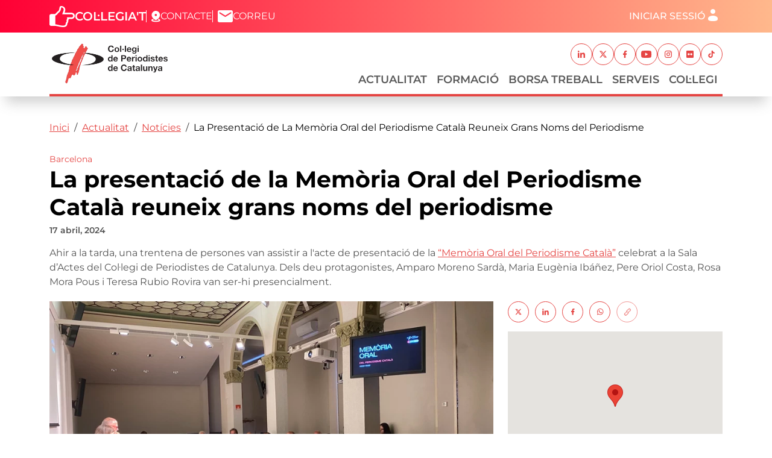

--- FILE ---
content_type: text/html; charset=UTF-8
request_url: https://www.periodistes.cat/actualitat/noticies/la-presentacio-de-la-memoria-oral-del-periodisme-catala-reuneix-grans-noms-del
body_size: 13846
content:

<!DOCTYPE html>
<html lang="ca" dir="ltr" class="h-100">
  <head>
    <meta charset="utf-8" />
<meta name="Generator" content="Drupal 10 (https://www.drupal.org); Commerce 3" />
<meta name="MobileOptimized" content="width" />
<meta name="HandheldFriendly" content="true" />
<meta name="viewport" content="width=device-width, initial-scale=1.0" />
<link rel="icon" href="/themes/custom/periodistes/favicon.ico" type="image/vnd.microsoft.icon" />
<link rel="alternate" hreflang="ca" href="https://www.periodistes.cat/actualitat/noticies/la-presentacio-de-la-memoria-oral-del-periodisme-catala-reuneix-grans-noms-del" />
<link rel="canonical" href="https://www.periodistes.cat/actualitat/noticies/la-presentacio-de-la-memoria-oral-del-periodisme-catala-reuneix-grans-noms-del" />
<link rel="shortlink" href="https://www.periodistes.cat/node/5302" />

    <title>La presentació de la Memòria Oral del Periodisme Català reuneix grans noms del periodisme | Col·legi de Periodistes de Catalunya</title>
    <link rel="stylesheet" media="all" href="/sites/default/files/css/css_xrHqaiwJtZ03qJJOh6b4Jxb7cCc5CCvSMBoJ5eXz20A.css?delta=0&amp;language=ca&amp;theme=periodistes&amp;include=[base64]" />
<link rel="stylesheet" media="all" href="/sites/default/files/css/css_imz96QgtmDXgf3G5QaBVBX06qBCwLxRYbuR9SLivsuY.css?delta=1&amp;language=ca&amp;theme=periodistes&amp;include=[base64]" />
<link rel="stylesheet" media="all" href="/sites/default/files/css/css_LIcJjxFXXeuEJyoavhZrTRireIGUFoOYiFVw5Cdpv94.css?delta=2&amp;language=ca&amp;theme=periodistes&amp;include=[base64]" />

    <script type="application/json" data-drupal-selector="drupal-settings-json">{"path":{"baseUrl":"\/","pathPrefix":"","currentPath":"node\/5302","currentPathIsAdmin":false,"isFront":false,"currentLanguage":"ca"},"pluralDelimiter":"\u0003","suppressDeprecationErrors":true,"gtag":{"tagId":"UA-91877917-1","consentMode":false,"otherIds":["G-236FMHZ7F7"],"events":[],"additionalConfigInfo":[]},"ajaxPageState":{"libraries":"[base64]","theme":"periodistes","theme_token":null},"ajaxTrustedUrl":[],"gtm":{"tagId":null,"settings":{"data_layer":"dataLayer","include_classes":false,"allowlist_classes":"","blocklist_classes":"","include_environment":false,"environment_id":"","environment_token":""},"tagIds":["GTM-59LKDKF"]},"geofield_google_map":{"geofield-map-node-actualitat-5302-field-gmap-location":{"mapid":"geofield-map-node-actualitat-5302-field-gmap-location","map_settings":{"map_dimensions":{"width":"100%","height":"250px"},"map_empty":{"empty_behaviour":"0","empty_message":"No Geofield Value entered for this field"},"map_center":{"lat":42,"lon":12.5,"center_force":false},"map_zoom_and_pan":{"zoom":{"initial":18,"force":false,"min":1,"max":22,"finer":0},"gestureHandling":"auto","scrollwheel":false,"draggable":false,"map_reset_position":"TOP_RIGHT","map_reset":false},"map_controls":{"zoom_control":true,"map_type_id":"roadmap","map_type_control":true,"map_type_control_options_type_ids":["roadmap","satellite","hybrid","terrain"],"scale_control":true,"street_view_control":true,"fullscreen_control":true,"disable_default_ui":false},"map_marker_and_infowindow":{"icon_image_mode":"icon_file","icon_file_wrapper":{"icon_file":{"fids":"","upload":"","is_svg":false},"image_style":"geofield_map_default_icon_style"},"icon_image_path":"","infowindow_field":"title","view_mode":"full","tooltip_field":"title","multivalue_split":false,"force_open":false},"map_oms":{"map_oms_control":true,"map_oms_options":"{\u0022markersWontMove\u0022:\u0022true\u0022,\u0022markersWontHide\u0022:\u0022true\u0022,\u0022basicFormatEvents\u0022:\u0022true\u0022,\u0022nearbyDistance\u0022:3}"},"map_additional_options":"","map_geometries_options":"{\u0022strokeColor\u0022:\u0022black\u0022,\u0022strokeOpacity\u0022:\u00220.8\u0022,\u0022strokeWeight\u0022:2,\u0022fillColor\u0022:\u0022blue\u0022,\u0022fillOpacity\u0022:\u00220.1\u0022,\u0022clickable\u0022:false}","custom_style_map":{"custom_style_name":"","custom_style_options":"","custom_style_control":false,"custom_style_default":false},"map_markercluster":{"markercluster_additional_options":"{\u0022maxZoom\u0022:12,\u0022gridSize\u0022:50}","markercluster_control":false},"map_geocoder":{"control":0,"settings":{"providers":[],"min_terms":4,"delay":800,"options":"","zoom":16,"infowindow":false,"position":"topright","input_size":25}},"map_additional_libraries":{"places":false,"drawing":false,"geometry":false,"visualization":false},"map_lazy_load":{"lazy_load":false},"gmap_api_key":"AIzaSyCUTbwQMWrY7jZEp8PbBlj37fSvS05_dTQ","weight":"","gmap_api_localization":"https:\/\/maps.googleapis.com\/maps\/api\/js","geofield_cardinality":1},"data":{"features":[{"type":"Feature","geometry":{"type":"Point","coordinates":[2.1734034999999,41.3850639]},"properties":{"description":"La presentaci\u00f3 de la Mem\u00f2ria Oral del Periodisme Catal\u00e0 reuneix grans noms del periodisme","tooltip":"La presentaci\u00f3 de la Mem\u00f2ria Oral del Periodisme Catal\u00e0 reuneix grans noms del periodisme","data":null,"entity_id":"5302","icon":"","theming":true},"weight":0}]}}},"cookies":{"cookiesjsr":{"config":{"cookie":{"name":"cookiesjsr","expires":31536000000,"domain":"","sameSite":"Lax","secure":false},"library":{"libBasePath":"https:\/\/cdn.jsdelivr.net\/gh\/jfeltkamp\/cookiesjsr@2\/dist","libPath":"https:\/\/cdn.jsdelivr.net\/gh\/jfeltkamp\/cookiesjsr@2\/dist\/cookiesjsr.min.js","scrollLimit":0},"callback":{"method":"post","url":"\/cookies\/consent\/callback.json","headers":[]},"interface":{"openSettingsHash":"#editCookieSettings","showDenyAll":true,"denyAllOnLayerClose":false,"settingsAsLink":false,"availableLangs":["ca"],"defaultLang":"ca","groupConsent":true,"cookieDocs":true}},"services":{"functional":{"id":"functional","services":[{"key":"functional","type":"functional","name":"Required functional","info":{"value":"\u003Ctable\u003E\r\n\t\u003Cthead\u003E\r\n\t\t\u003Ctr\u003E\r\n\t\t\t\u003Cth width=\u002215%\u0022\u003ECookie name\u003C\/th\u003E\r\n\t\t\t\u003Cth width=\u002215%\u0022\u003EDefault expiration time\u003C\/th\u003E\r\n\t\t\t\u003Cth\u003EDescription\u003C\/th\u003E\r\n\t\t\u003C\/tr\u003E\r\n\t\u003C\/thead\u003E\r\n\t\u003Ctbody\u003E\r\n\t\t\u003Ctr\u003E\r\n\t\t\t\u003Ctd\u003E\u003Ccode dir=\u0022ltr\u0022 translate=\u0022no\u0022\u003ESSESS\u0026lt;ID\u0026gt;\u003C\/code\u003E\u003C\/td\u003E\r\n\t\t\t\u003Ctd\u003E1 month\u003C\/td\u003E\r\n\t\t\t\u003Ctd\u003EIf you are logged in to this website, a session cookie is required to identify and connect your browser to your user account in the server backend of this website.\u003C\/td\u003E\r\n\t\t\u003C\/tr\u003E\r\n\t\t\u003Ctr\u003E\r\n\t\t\t\u003Ctd\u003E\u003Ccode dir=\u0022ltr\u0022 translate=\u0022no\u0022\u003Ecookiesjsr\u003C\/code\u003E\u003C\/td\u003E\r\n\t\t\t\u003Ctd\u003E1 year\u003C\/td\u003E\r\n\t\t\t\u003Ctd\u003EWhen you visited this website for the first time, you were asked for your permission to use several services (including those from third parties) that require data to be saved in your browser (cookies, local storage). Your decisions about each service (allow, deny) are stored in this cookie and are reused each time you visit this website.\u003C\/td\u003E\r\n\t\t\u003C\/tr\u003E\r\n\t\u003C\/tbody\u003E\r\n\u003C\/table\u003E\r\n","format":"full_html"},"uri":"","needConsent":false}],"weight":1},"tracking":{"id":"tracking","services":[{"key":"facebook_pixel","type":"tracking","name":"Facebook Pixel","info":{"value":"","format":"full_html"},"uri":"","needConsent":true}],"weight":10},"performance":{"id":"performance","services":[{"key":"gtag","type":"performance","name":"Google Tag Manager","info":{"value":"","format":"full_html"},"uri":"https:\/\/tagmanager.google.com\/","needConsent":true}],"weight":30}},"translation":{"_core":{"default_config_hash":"PpB_t3-mnEd5Lckhxc9rfquSMa0CndPslGvJZlcg61E"},"langcode":"ca","bannerText":"Utilitzem cookies pr\u00f2pies i de tercers per garantir el funcionament correcte del portal, recollir informaci\u00f3 sobre el seu \u00fas, millorar els nostres serveis. Pots fer clic a \u201cACCEPTAR\u201d per permetre l\u0027\u00fas d\u0027aquestes galetes o a \u201cCONFIGURACI\u00d3\u201d per obtenir m\u00e9s informaci\u00f3 dels tipus de galetes que fem servir i seleccionar quines acceptes o rebutges. Podeu rebutjar les cookies optatives fent clic aqu\u00ed \u201cDENEGAR-HO TOT\u201d.","privacyPolicy":"Pol\u00edtica de privadesa","privacyUri":"\/politica-de-privadesa","imprint":"","imprintUri":"","cookieDocs":"Pol\u00edtica de cookies","cookieDocsUri":"\/politica-de-cookies","officialWebsite":"Official website","denyAll":"Denegar-ho tot","alwaysActive":"Sempre actiu","settings":"Configuraci\u00f3 de Cookies","acceptAll":"Aceptar totes les cookies","requiredCookies":"Cookies requerides","cookieSettings":"Configuraci\u00f3 de Cookies","close":"Tanca","readMore":"Llegeix m\u00e9s","allowed":"Es permet","denied":"Denegat","settingsAllServices":"Configuraci\u00f3 per a tots els serveis","saveSettings":"Desa","default_langcode":"en","disclaimerText":"All cookie information is subject to change by the service providers. We update this information regularly.","disclaimerTextPosition":"above","processorDetailsLabel":"Processor Company Details","processorLabel":"Empresa","processorWebsiteUrlLabel":"Company Website","processorPrivacyPolicyUrlLabel":"Company Privacy Policy","processorCookiePolicyUrlLabel":"Company Cookie Policy","processorContactLabel":"Data Protection Contact Details","placeholderAcceptAllText":"Accept All Cookies","functional":{"title":"Funcional","details":"Les galetes (cookies) s\u00f3n petits fitxers de text que el navegador col\u00b7loca al dispositiu per emmagatzemar determinada informaci\u00f3. Amb la informaci\u00f3 que s\u0027emmagatzema i es retorna, un lloc web pot recon\u00e8ixer que ja hi heu accedit i visitat anteriorment mitjan\u00e7ant el navegador del vostre dispositiu. Fem servir aquesta informaci\u00f3 per organitzar i mostrar el lloc web de manera \u00f2ptima d\u0027acord amb les vostres prefer\u00e8ncies. Dins d\u0027aquest proc\u00e9s, nom\u00e9s s\u0027identifica la galeta en si al vostre dispositiu. Les dades personals nom\u00e9s s\u0027emmagatzemen despr\u00e9s del vostre consentiment expr\u00e9s o quan aix\u00f2 \u00e9s absolutament necessari per permetre l\u0027\u00fas del servei que us proporcionem i al qual heu accedit."},"tracking":{"title":"Cookies de seguiment","details":"Les galetes de m\u00e0rqueting provenen d\u0027empreses de publicitat externes (\u0022galetes de tercers\u0022) i s\u0027utilitzen per recopilar informaci\u00f3 sobre els llocs web visitats per l\u0027usuari. La finalitat d\u0027aix\u00f2 \u00e9s crear i mostrar contingut i publicitat orientats al grup objectiu per a l\u0027usuari."},"performance":{"title":"Cookies de rendiment","details":"Les galetes de rendiment recopilen informaci\u00f3 agregada sobre com s\u0027utilitza el nostre lloc web. L\u0027objectiu d\u0027aix\u00f2 \u00e9s millorar el seu atractiu, contingut i funcionalitat. Aquestes galetes ens ajuden a determinar si, amb quina freq\u00fc\u00e8ncia i durant quant de temps s\u0027accedeix a subp\u00e0gines particulars del nostre lloc web i quin contingut interessa especialment als usuaris. Tamb\u00e9 es registren els termes de cerca, el pa\u00eds, la regi\u00f3 i (si escau) la ciutat des de la qual s\u0027accedeix al lloc web, aix\u00ed com la proporci\u00f3 de dispositius m\u00f2bils que s\u0027utilitzen per accedir al lloc web. Utilitzem aquesta informaci\u00f3 per elaborar informes estad\u00edstics que ens ajuden a adaptar el contingut del nostre lloc web a les vostres necessitats i a optimitzar la nostra oferta."}}},"cookiesTexts":{"_core":{"default_config_hash":"PpB_t3-mnEd5Lckhxc9rfquSMa0CndPslGvJZlcg61E"},"langcode":"ca","bannerText":"Utilitzem cookies pr\u00f2pies i de tercers per garantir el funcionament correcte del portal, recollir informaci\u00f3 sobre el seu \u00fas, millorar els nostres serveis. Pots fer clic a \u201cACCEPTAR\u201d per permetre l\u0027\u00fas d\u0027aquestes galetes o a \u201cCONFIGURACI\u00d3\u201d per obtenir m\u00e9s informaci\u00f3 dels tipus de galetes que fem servir i seleccionar quines acceptes o rebutges. Podeu rebutjar les cookies optatives fent clic aqu\u00ed \u201cDENEGAR-HO TOT\u201d.","privacyPolicy":"Pol\u00edtica de privadesa","privacyUri":"\/node\/7","imprint":"","imprintUri":"","cookieDocs":"Pol\u00edtica de cookies","cookieDocsUri":"\/node\/9","officialWebsite":"Official website","denyAll":"Denegar-ho tot","alwaysActive":"Sempre actiu","settings":"Configuraci\u00f3 de Cookies","acceptAll":"Aceptar totes les cookies","requiredCookies":"Cookies requerides","cookieSettings":"Configuraci\u00f3 de Cookies","close":"Tanca","readMore":"Llegeix m\u00e9s","allowed":"Es permet","denied":"Denegat","settingsAllServices":"Configuraci\u00f3 per a tots els serveis","saveSettings":"Desa","default_langcode":"en","disclaimerText":"All cookie information is subject to change by the service providers. We update this information regularly.","disclaimerTextPosition":"above","processorDetailsLabel":"Processor Company Details","processorLabel":"Empresa","processorWebsiteUrlLabel":"Company Website","processorPrivacyPolicyUrlLabel":"Company Privacy Policy","processorCookiePolicyUrlLabel":"Company Cookie Policy","processorContactLabel":"Data Protection Contact Details","placeholderAcceptAllText":"Accept All Cookies"},"services":{"facebook_pixel":{"uuid":"ea0197b9-a80c-489c-9874-dde597ea87e1","langcode":"ca","status":true,"dependencies":{"enforced":{"module":["cookies_facebook_pixel"]}},"_core":{"default_config_hash":"QY_GQEiF4_jzVb2IB2x5ohlQzyUhRhiRC0a6l0wAmQk"},"id":"facebook_pixel","label":"Facebook Pixel","group":"tracking","info":{"value":"","format":"full_html"},"consentRequired":true,"purpose":"","processor":"","processorContact":"","processorUrl":"","processorPrivacyPolicyUrl":"","processorCookiePolicyUrl":"https:\/\/www.facebook.com\/policies\/cookies","placeholderMainText":"This content is blocked because Facebook Pixel cookies have not been accepted.","placeholderAcceptText":"Only accept Facebook Pixel cookies"},"functional":{"uuid":"f148b515-6576-4b9f-b5bc-349f5fd9d3e6","langcode":"ca","status":true,"dependencies":[],"_core":{"default_config_hash":"N-O3629vb-jExOxfM0FYcfPzEu6QVzgWHMm06jMERLg"},"id":"functional","label":"Required functional","group":"functional","info":{"value":"\u003Ctable\u003E\r\n\t\u003Cthead\u003E\r\n\t\t\u003Ctr\u003E\r\n\t\t\t\u003Cth width=\u002215%\u0022\u003ECookie name\u003C\/th\u003E\r\n\t\t\t\u003Cth width=\u002215%\u0022\u003EDefault expiration time\u003C\/th\u003E\r\n\t\t\t\u003Cth\u003EDescription\u003C\/th\u003E\r\n\t\t\u003C\/tr\u003E\r\n\t\u003C\/thead\u003E\r\n\t\u003Ctbody\u003E\r\n\t\t\u003Ctr\u003E\r\n\t\t\t\u003Ctd\u003E\u003Ccode dir=\u0022ltr\u0022 translate=\u0022no\u0022\u003ESSESS\u0026lt;ID\u0026gt;\u003C\/code\u003E\u003C\/td\u003E\r\n\t\t\t\u003Ctd\u003E1 month\u003C\/td\u003E\r\n\t\t\t\u003Ctd\u003EIf you are logged in to this website, a session cookie is required to identify and connect your browser to your user account in the server backend of this website.\u003C\/td\u003E\r\n\t\t\u003C\/tr\u003E\r\n\t\t\u003Ctr\u003E\r\n\t\t\t\u003Ctd\u003E\u003Ccode dir=\u0022ltr\u0022 translate=\u0022no\u0022\u003Ecookiesjsr\u003C\/code\u003E\u003C\/td\u003E\r\n\t\t\t\u003Ctd\u003E1 year\u003C\/td\u003E\r\n\t\t\t\u003Ctd\u003EWhen you visited this website for the first time, you were asked for your permission to use several services (including those from third parties) that require data to be saved in your browser (cookies, local storage). Your decisions about each service (allow, deny) are stored in this cookie and are reused each time you visit this website.\u003C\/td\u003E\r\n\t\t\u003C\/tr\u003E\r\n\t\u003C\/tbody\u003E\r\n\u003C\/table\u003E\r\n","format":"full_html"},"consentRequired":false,"purpose":"Essential functional cookies to provide general functionality","processor":"","processorContact":"","processorUrl":"","processorPrivacyPolicyUrl":"","processorCookiePolicyUrl":"","placeholderMainText":"This content is blocked because required functional cookies have not been accepted.","placeholderAcceptText":"Only accept required functional cookies"},"gtag":{"uuid":"aa984504-7727-422f-bf83-3112079fe3b4","langcode":"ca","status":true,"dependencies":{"enforced":{"module":["cookies_gtag"]}},"_core":{"default_config_hash":"lHZB6nbi9jwgzbywo19UKvtGNvMKA3nMWl6fE-rkZ3k"},"id":"gtag","label":"Google Tag Manager","group":"performance","info":{"value":"","format":"full_html"},"consentRequired":true,"purpose":"","processor":"","processorContact":"","processorUrl":"https:\/\/tagmanager.google.com\/","processorPrivacyPolicyUrl":"https:\/\/policies.google.com\/privacy","processorCookiePolicyUrl":"","placeholderMainText":"This content is blocked because Google Tag Manager cookies have not been accepted.","placeholderAcceptText":"Only accept Google Tag Manager cookies"}},"groups":{"functional":{"uuid":"949eb7b1-d2f8-4e53-870e-1e91eaa607f2","langcode":"ca","status":true,"dependencies":[],"_core":{"default_config_hash":"aHm4Q63Ge97tcktTa_qmUqJMir45iyGY2lEvvqPW68g"},"id":"functional","label":"Functional","weight":1,"title":"Funcional","details":"Les galetes (cookies) s\u00f3n petits fitxers de text que el navegador col\u00b7loca al dispositiu per emmagatzemar determinada informaci\u00f3. Amb la informaci\u00f3 que s\u0027emmagatzema i es retorna, un lloc web pot recon\u00e8ixer que ja hi heu accedit i visitat anteriorment mitjan\u00e7ant el navegador del vostre dispositiu. Fem servir aquesta informaci\u00f3 per organitzar i mostrar el lloc web de manera \u00f2ptima d\u0027acord amb les vostres prefer\u00e8ncies. Dins d\u0027aquest proc\u00e9s, nom\u00e9s s\u0027identifica la galeta en si al vostre dispositiu. Les dades personals nom\u00e9s s\u0027emmagatzemen despr\u00e9s del vostre consentiment expr\u00e9s o quan aix\u00f2 \u00e9s absolutament necessari per permetre l\u0027\u00fas del servei que us proporcionem i al qual heu accedit."},"marketing":{"uuid":"f0cef2cd-725f-4f40-96ef-7ac047ca7943","langcode":"ca","status":true,"dependencies":[],"_core":{"default_config_hash":"JkP6try0AxX_f4RpFEletep5NHSlVB1BbGw0snW4MO8"},"id":"marketing","label":"Marketing","weight":20,"title":"Marketing","details":"Customer communication and marketing tools."},"performance":{"uuid":"cac76bf3-5e5e-481a-b414-2f0ea7043b30","langcode":"ca","status":true,"dependencies":[],"_core":{"default_config_hash":"Jv3uIJviBj7D282Qu1ZpEQwuOEb3lCcDvx-XVHeOJpw"},"id":"performance","label":"Rendiment","weight":30,"title":"Cookies de rendiment","details":"Les galetes de rendiment recopilen informaci\u00f3 agregada sobre com s\u0027utilitza el nostre lloc web. L\u0027objectiu d\u0027aix\u00f2 \u00e9s millorar el seu atractiu, contingut i funcionalitat. Aquestes galetes ens ajuden a determinar si, amb quina freq\u00fc\u00e8ncia i durant quant de temps s\u0027accedeix a subp\u00e0gines particulars del nostre lloc web i quin contingut interessa especialment als usuaris. Tamb\u00e9 es registren els termes de cerca, el pa\u00eds, la regi\u00f3 i (si escau) la ciutat des de la qual s\u0027accedeix al lloc web, aix\u00ed com la proporci\u00f3 de dispositius m\u00f2bils que s\u0027utilitzen per accedir al lloc web. Utilitzem aquesta informaci\u00f3 per elaborar informes estad\u00edstics que ens ajuden a adaptar el contingut del nostre lloc web a les vostres necessitats i a optimitzar la nostra oferta."},"social":{"uuid":"841305c9-436a-4601-ac62-a930df7320c1","langcode":"ca","status":true,"dependencies":[],"_core":{"default_config_hash":"w9uS0Ktbh58ffWxW1ue_MKgB_he6iZPMx2Pc6tN4K4o"},"id":"social","label":"Social Plugins","weight":20,"title":"Social Plugins","details":"Social media widgets provide additional content originally published on third party platforms."},"tracking":{"uuid":"b9333b53-323a-4b5a-8cea-b3dad38acae6","langcode":"ca","status":true,"dependencies":[],"_core":{"default_config_hash":"_gYDe3qoEc6L5uYR6zhu5V-3ARLlyis9gl1diq7Tnf4"},"id":"tracking","label":"Tracking","weight":10,"title":"Cookies de seguiment","details":"Les galetes de m\u00e0rqueting provenen d\u0027empreses de publicitat externes (\u0022galetes de tercers\u0022) i s\u0027utilitzen per recopilar informaci\u00f3 sobre els llocs web visitats per l\u0027usuari. La finalitat d\u0027aix\u00f2 \u00e9s crear i mostrar contingut i publicitat orientats al grup objectiu per a l\u0027usuari."},"video":{"uuid":"f89d12d8-296a-430a-8c76-dfb398f6eded","langcode":"ca","status":true,"dependencies":[],"_core":{"default_config_hash":"w1WnCmP2Xfgx24xbx5u9T27XLF_ZFw5R0MlO-eDDPpQ"},"id":"video","label":"Videos","weight":40,"title":"V\u00eddeo","details":"Video sharing services help to add rich media on the site and increase its visibility."}}},"user":{"uid":0,"permissionsHash":"995f46a00f033be9b177b389113f48d957908df2522abfb7029fb743f5a11b4b"}}</script>
<script src="/sites/default/files/js/js_9xrCgE2zeUPvfvDo-PX-FlzbOjD1sjY91eY86qDQ8ys.js?scope=header&amp;delta=0&amp;language=ca&amp;theme=periodistes&amp;include=[base64]"></script>
<script src="/modules/contrib/cookies/js/cookiesjsr.conf.js?v=10.5.1" defer></script>
<script src="/libraries/fontawesome/js/fontawesome.min.js?v=6.4.2" defer></script>
<script src="/libraries/fontawesome/js/brands.min.js?v=6.4.2" defer></script>
<script src="/libraries/fontawesome/js/regular.min.js?v=6.4.2" defer></script>
<script src="/libraries/fontawesome/js/solid.min.js?v=6.4.2" defer></script>

  </head>
  <body class="path-node page-node-type-actualitat   d-flex flex-column h-100">
        <div class="visually-hidden-focusable skip-link p-3 container">
      <a href="#main-content" class="p-2">
        Vés al contingut
      </a>
    </div>
    <noscript><img src="https://www.facebook.com/tr?id=728525842248765&amp;ev=PageView&amp;noscript=1" alt="" height="1" width="1" /></noscript><noscript><iframe src="https://www.googletagmanager.com/ns.html?id=GTM-59LKDKF"
                  height="0" width="0" style="display:none;visibility:hidden"></iframe></noscript>

      <div class="dialog-off-canvas-main-canvas d-flex flex-column h-100" data-off-canvas-main-canvas>
    

<header role="banner" class="header fixed-top">
    <div class="region region-header">
    <div class="container">
      <div class="row g-0">
        <div class="col-12 d-flex flex-row justify-content-between align-items-center">
                  <div>
            <nav role="navigation" aria-labelledby="block-periodistes-header-menu" id="block-periodistes-header" class="block block-menu navigation menu--header">
            
  <h5 class="visually-hidden" id="block-periodistes-header-menu">Capçalera</h5>
  

        
              <ul data-block="header" class="nav navbar-nav">
                    <li class="nav-item">
        <a href="/formulari-dingres-i-pertinenca-collegiatsdes" class="featured header-link--signin mobile-d-none nav-link" data-drupal-link-system-path="node/5">Col·legia&#039;t</a>
              </li>
                <li class="nav-item">
        <a href="/contacta-amb-nosaltres" class="header-link--contact nav-link" data-drupal-link-system-path="node/4">Contacte</a>
              </li>
                <li class="nav-item">
        <a href="http://mail.periodistes.org/" target="_blank" class="header-link--mail nav-link">Correu</a>
              </li>
        </ul>
  


  </nav>

          </div>
          <div class="d-flex flex-row">
            <nav role="navigation" aria-labelledby="block-periodistes-account-menu-menu" id="block-periodistes-account-menu" class="block block-menu navigation menu--account">
            
  <h5 class="visually-hidden" id="block-periodistes-account-menu-menu">Menú del compte d&#039;usuari</h5>
  

        


              <ul data-block="header" class="nav navbar-nav menu-account not-logged">
                              <li class="nav-item">
          <a href="/user/login?destination=/actualitat/noticies/la-presentacio-de-la-memoria-oral-del-periodisme-catala-reuneix-grans-noms-del" class="nav-link open-login-modal">Iniciar sessió</a>
                  </li>
              </ul>
  


  </nav>

          </div>
        </div>
      </div>
    </div>
  </div>


    <nav class="navbar navbar-expand-lg    main-navbar-wrapper">
    <div class="container main-nav-container">
          <div class="row g-0 w-100 main-navbar">
        <div class="col-12 d-flex align-items-center">
            <div class="region region-nav-branding">
    <div id="block-periodistes-branding" class="block block-system block-system-branding-block">
  
    
  <div class="navbar-brand d-flex align-items-center p-0">

    <a href="/" title="Inici" rel="home" class="site-logo d-block">
    <img src="/themes/custom/periodistes/logo.svg" alt="Inici" fetchpriority="high" />
  </a>
  
  <div>
    
      </div>
</div>
</div>

  </div>

                      <button class="navbar-toggler second-button collapsed" type="button" data-bs-toggle="collapse"
                    data-bs-target="#navbarSupportedContent" aria-controls="navbarSupportedContent"
                    aria-expanded="false" aria-label="Toggle navigation">
                            <div class="animated-icon2">
                <span></span>
                <span></span>
                <span></span>
                <span></span>
              </div>
            </button>
    
            <div class="collapse navbar-collapse justify-content-end" id="navbarSupportedContent">
                <div class="region region-nav-main d-flex flex-column align-items-lg-end gap-2">
    <div class="nav-main--social order-2 order-lg-1 mb-2 mt-2">
      <nav role="navigation" aria-labelledby="block-periodistes-socials-menu" id="block-periodistes-socials" class="block block-menu navigation menu--social">
            
  <h5 class="visually-hidden" id="block-periodistes-socials-menu">Xarxes socials</h5>
  

        
              <ul data-block="nav_main" class="nav navbar-nav">
                    <li class="nav-item">
        <a href="https://www.linkedin.com/company/col%C2%B7legi-de-periodistes-de-catalunya/" target="_blank" class="nav-link--linkedin nav-link">Linkedin</a>
              </li>
                <li class="nav-item">
        <a href="https://x.com/periodistes_cat" target="_blank" class="nav-link--twitter nav-link">Twitter</a>
              </li>
                <li class="nav-item">
        <a href="https://www.facebook.com/periodistescat/" target="_blank" class="nav-link--facebook nav-link">Facebook</a>
              </li>
                <li class="nav-item">
        <a href="https://www.youtube.com/user/periodistescatalunya" target="_blank" class="nav-link--youtube nav-link">Youtube</a>
              </li>
                <li class="nav-item">
        <a href="https://www.instagram.com/periodistes_cat/" target="_blank" class="nav-link--instagram nav-link">Instagram</a>
              </li>
                <li class="nav-item">
        <a href="https://www.flickr.com/people/201515417@N08/" target="_blank" class="nav-link--flickr nav-link">Flickr</a>
              </li>
                <li class="nav-item">
        <a href="https://www.tiktok.com/@periodistes_cat" target="_blank" class="nav-link--tiktok nav-link">TikTok</a>
              </li>
        </ul>
  


  </nav>

    </div>
    <div class="nav-main--nav d-flex order-1 order-lg-2 flex-column-reverse flex-lg-row">
      <nav role="navigation" aria-labelledby="block-periodistes-main-navigation-menu" id="block-periodistes-main-navigation" class="block block-menu navigation menu--main">
            
  <h5 class="visually-hidden" id="block-periodistes-main-navigation-menu">Navegació principal</h5>
  

        

                    <ul data-block="nav_main" class="navbar-nav justify-content-end flex-wrap main-menu main-menu-level-0 nav-level-0">
                    <li class="nav-item dropdown">
          <a href="/actualitat" class="nav-link dropdown-toggle" aria-expanded="false" title="Expand menu Actualitat" data-drupal-link-system-path="node/25">Actualitat</a>
                            <div class="dropdow-menu--wrapper wrapper-level-1">
        <div class="dropdown-menu dropdown-menu-level-1" id="level-1">
          <div class="container-lg g-0 d-flex">
                  <ul data-block="nav_main" class="main-menu-level-1 nav-level-1 row row-cols-1 row-cols-md-2 g-3">
                    <li class="nav-item col">
          <a href="/actualitat/noticies" class="dropdown-item" data-drupal-link-system-path="node/10">Notícies</a>
      </li>

                    <li class="nav-item col">
          <a href="/actualitat/agenda" class="dropdown-item" data-drupal-link-system-path="node/11">Agenda</a>
      </li>

                    <li class="nav-item col">
          <a href="/actualitat/butlletins" class="dropdown-item" data-drupal-link-system-path="node/12">Butlletins</a>
      </li>

                    <li class="nav-item col">
          <a href="/actualitat/capcalera" class="dropdown-item" data-drupal-link-system-path="node/13">Capçalera</a>
      </li>

                    <li class="nav-item col">
          <a href="https://www.report.cat/" target="_blank" class="dropdown-item">Report.cat</a>
      </li>

                    <li class="nav-item col">
          <a href="/actualitat/comunicats" class="dropdown-item" data-drupal-link-system-path="node/14">Comunicats</a>
      </li>

                    <li class="nav-item col">
          <a href="https://www.flickr.com/people/201515417@N08/" target="_blank" class="dropdown-item">Banc Imatges</a>
      </li>

                    <li class="nav-item col">
          <a href="https://www.flickr.com/photos/201515417@N08/albums/72177720320387451/" target="_blank" class="dropdown-item">Imatge Corporativa</a>
      </li>

        </ul>
              </div>
        </div>
      </div>
      
      <div class="arrow-down d-lg-none position-absolute"></div>
      </li>

                    <li class="nav-item">
          <a href="https://formacio.periodistes.cat/" target="_blank" class="nav-link">Formació</a>
      </li>

                    <li class="nav-item">
          <a href="/borsa-treball" class="nav-link" data-drupal-link-system-path="node/15">Borsa Treball</a>
      </li>

                    <li class="nav-item">
          <a href="/serveis" class="nav-link" data-drupal-link-system-path="node/23">Serveis</a>
      </li>

                    <li class="nav-item dropdown">
          <a href="/collegi" class="nav-link dropdown-toggle" aria-expanded="false" title="Expand menu Col·legi" data-drupal-link-system-path="node/26">Col·legi</a>
                            <div class="dropdow-menu--wrapper wrapper-level-1">
        <div class="dropdown-menu dropdown-menu-level-1" id="level-1">
          <div class="container-lg g-0 d-flex">
                  <ul data-block="nav_main" class="main-menu-level-1 nav-level-1 row row-cols-1 row-cols-md-2 g-3">
                    <li class="nav-item col">
          <a href="/collegi/junta-de-govern" class="dropdown-item" data-drupal-link-system-path="node/24">Junta de Govern</a>
      </li>

                    <li class="nav-item col">
          <a href="/collegi/historia" class="dropdown-item" data-drupal-link-system-path="node/17">Història</a>
      </li>

                    <li class="nav-item col">
          <a href="/collegi/grups-de-treball" class="dropdown-item" data-drupal-link-system-path="node/18">Grups de Treball</a>
      </li>

                    <li class="nav-item col">
          <a href="/collegi/transparencia" class="dropdown-item" data-drupal-link-system-path="node/19">Transparència</a>
      </li>

                    <li class="nav-item col">
          <a href="/collegi/codi-deontologic" class="dropdown-item" data-drupal-link-system-path="node/20">Codi Deontològic</a>
      </li>

                    <li class="nav-item col">
          <a href="/collegi/premis" class="dropdown-item" data-drupal-link-system-path="node/21">Premis</a>
      </li>

                    <li class="nav-item col">
          <a href="/collegi/directori" class="dropdown-item" data-drupal-link-system-path="node/7010">Directori</a>
      </li>

                    <li class="nav-item col">
          <a href="https://www.educaciomediatica.cat/" target="_blank" class="dropdown-item">Educació Mediàtica</a>
      </li>

        </ul>
              </div>
        </div>
      </div>
      
      <div class="arrow-down d-lg-none position-absolute"></div>
      </li>

        </ul>
      



  </nav>

      
    </div>
  </div>

              
            </div>
                  </div>
      </div>
      
    </div>
  </nav>
  
</header>

<main role="main">
  <a id="main-content" tabindex="-1"></a>
  
  
  

  <div class="container">
            <div class="region region-breadcrumb">
    <div id="block-periodistes-breadcrumbs" class="block block-system block-system-breadcrumb-block">
  
    
        <nav aria-label="breadcrumb">
    <h2 id="system-breadcrumb" class="visually-hidden">Fil d'ariadna</h2>
    <ol class="breadcrumb">
          <li class="breadcrumb-item">
                  <a href="/">Inici</a>
              </li>
          <li class="breadcrumb-item">
                  <a href="/actualitat">Actualitat</a>
              </li>
          <li class="breadcrumb-item">
                  <a href="/actualitat/noticies">Notícies</a>
              </li>
          <li class="breadcrumb-item">
                  La Presentació de La Memòria Oral del Periodisme Català Reuneix Grans Noms del Periodisme
              </li>
        </ol>
  </nav>

  </div>

  </div>

        <div class="row g-0">
            <div class="order-1 order-lg-2 col-12">
          <div class="region region-content">
    <div data-drupal-messages-fallback class="hidden"></div>
<div id="block-periodistes-cookiesui" class="block block-cookies block-cookies-ui-block">
  
    
        
<div id="cookiesjsr"></div>

  </div>
<div id="block-periodistes-content" class="block block-system block-system-main-block">
  
    
      
<article data-history-node-id="5302" class="node node--type-actualitat node--view-mode-full article-full">
      <div class="article--demarcation">
      
            <div class="field field--name-field-demarcacio field--type-entity-reference field--label-hidden field__item">Barcelona</div>
      
    </div>
    <h1 class="h1">
    <span class="field field--name-title field--type-string field--label-hidden">La presentació de la Memòria Oral del Periodisme Català reuneix grans noms del periodisme</span>

  </h1>
  <div class="article--date">17  abril,  2024</div>
  <div class="article--summary">
            <div class="clearfix text-formatted field field--name-field-summary field--type-text-long field--label-hidden field__item"><p>Ahir a la tarda, una trentena de persones van assistir a l'acte de presentació de la <a href="/node/34885">“Memòria Oral del Periodisme Català”</a>&nbsp;celebrat a la Sala d’Actes del Col·legi de Periodistes de Catalunya. Dels deu protagonistes, Amparo Moreno Sardà, Maria Eugènia Ibáñez, Pere Oriol Costa, Rosa Mora Pous i Teresa Rubio Rovira van ser-hi presencialment.</p></div>
      </div>
  <div class="row article--content--wrapper">
    <div class="col-md-8 col-12">
              <div class="article--media-content-header">
          
            <div class="field field--name-field-image-authored field--type-entity-reference field--label-hidden field__item">
<div class="media media--type-image-authored media--view-mode-article">
      <div class="image-authored--media">
      
            <div class="field field--name-field-image field--type-image field--label-hidden field__item">  <img loading="lazy" src="/sites/default/files/styles/article_856x480/public/contents/image-authored/2025/img-7479_0.jpg.webp?itok=FYkbv_PC" width="856" height="480" alt="img-7479.jpg" title="img-7479.jpg" class="img-fluid image-style-article-856x480" />


</div>
      
    </div>
          <div class="image-authored--info">
        <div class="image-authored--info--data">
                      <span class="image-authored--info--caption">Durant l&#039;acte de presentació de la Memòria Oral del Periodisme Català 1966-1986.</span>
                            </div>
      </div>
      </div>
</div>
      
        </div>
                    <div class="article--content">
      <div class="field field--name-field-content-blocks field--type-entity-reference-revisions field--label-hidden field__items">
              <div class="field__item">  <div class="paragraph paragraph--type--block-text paragraph--view-mode--default">
          
            <div class="clearfix text-formatted field field--name-field-text field--type-text-long field--label-hidden field__item"><p>Antoni Ribas Beltran, Josep Maria Cadena i Rafael Pradas Camps no van poder assistir-hi per motius personals. Durant l’acte també es va rendir homenatge als dos periodistes que ja no són entre nosaltres i que van participar en aquest fons documental, <a href="/node/34372" target="_blank">Joan Anton Benach&nbsp;</a>i <a href="/node/28425" target="_blank">Josep Martí Gómez</a>.</p>

<p>Durant la seva intervenció, el degà del Col·legi de Periodistes de Catalunya, <strong><a href="/node/14412" target="_blank">Joan Maria Morros</a></strong>,<strong> va expressar la seva emoció&nbsp;subratllant la importància d'actes com aquest per preservar la memòria de l'ofici</strong> i reconèixer la dedicació i sacrifici en la defensa de la llibertat de premsa. “Cadascun d’ells i elles ens recorda d'on venim i les lluites que es van haver de lliurar. Un exercici de memòria i un deure que totes les generacions de periodistes tenim amb els que ens han precedit”.</p>

<p>La presentació també va comptar amb la participació de la directora de l’Arxiu Històric de la Ciutat de Barcelona, <strong>Sílvia Domènech</strong>, qui va agrair la iniciativa i <strong>va assegurar la continuïtat del projecte. “Buscarem la manera i els fons per poder continuar aquest projecte perquè la ciutadania sàpiga que va passar”.</strong></p>

<p>El periodista col·legiat i autor de les entrevistes, <strong>Xavier Febrés</strong> també va intervenir i va coincidir en la importància de salvaguardar i recollir els seus testimonis. “La professió ha canviat molt, però<strong> aquest Col·legi continua sent un lloc de trobada tant per periodistes joves com per veterans.</strong> Tots tenim el nostre espai, i gràcies a aquest projecte els més joves podran trobar aquí un referent sobre com es va gestar el periodisme”. Després de les intervencions, els assistents van tenir l'oportunitat de compartir anècdotes i records d’aquells anys.</p>

<p>En acabat, els assistents van poder conversar i retrobar-se amb antics companys i companyes mentre feien una copa de cava.</p>

<p><strong>Els tràilers de les entrevistes ja estan</strong> <strong>disponibles en obert al <a href="https://www.youtube.com/watch?v=fGSAckPwSI0&amp;list=PLdth92lviVozlsbNerfwb4IaTNWpmDEb7" target="_blank">canal de YouTube</a> del Col·legi de Periodistes</strong>, mentre que les versions completes i inèdites podran ser consultades sota sol·licitud al Centre de Documentació Montserrat Roig, enviant un correu a documentacio@periodistes.cat amb la llicència Creative Commons (CC-BY-NC-SA).</p>

<p><strong>Aquest projecte s’emmarca dins del pla estratègic del Centre de Documentació Montserrat Roig</strong>, que té com a objectiu la promoció i conservació del patrimoni documental periodístic de Catalunya.&nbsp;</p></div>
      
      </div>
</div>
          </div>
  </div>
                  <div class="article--comment">
        <div class="article--comment--count">0  Comentaris</div>
        
<section class="field field--name-field-comment field--type-comment field--label-hidden comment-wrapper">
  
  

  
</section>

      </div>
    </div>
    <div class="col-md-4 col-12 article--sidebar">
      

<div class="social-media-sharing">
  <ul class="">
                    <li>
        <a    target="_blank"  rel="noopener noreferrer"  class="twitter share"   href="https://twitter.com/intent/tweet?url=https://www.periodistes.cat/actualitat/noticies/la-presentacio-de-la-memoria-oral-del-periodisme-catala-reuneix-grans-noms-del&amp;url=https://www.periodistes.cat/actualitat/noticies/la-presentacio-de-la-memoria-oral-del-periodisme-catala-reuneix-grans-noms-del&amp;hashtags=Hashtag"
          title="Twitter">
                      <img alt="Twitter" src="https://www.periodistes.cat/themes/custom/periodistes/images/share/twitter.svg">
                  </a>

      </li>
                <li>
        <a    target="_blank"  rel="noopener noreferrer"  class="linkedin share"   href="https://www.linkedin.com/shareArticle?mini=true&amp;url=https://www.periodistes.cat/actualitat/noticies/la-presentacio-de-la-memoria-oral-del-periodisme-catala-reuneix-grans-noms-del&amp;title=La presentació de la Memòria Oral del Periodisme Català reuneix grans noms del periodisme&amp;source=https://www.periodistes.cat/actualitat/noticies/la-presentacio-de-la-memoria-oral-del-periodisme-catala-reuneix-grans-noms-del"
          title="Linkedin">
                      <img alt="Linkedin" src="https://www.periodistes.cat/themes/custom/periodistes/images/share/linkedin.svg">
                  </a>

      </li>
                <li>
        <a    target="_blank"  rel="noopener noreferrer"  class="facebook-share share"   href="https://www.facebook.com/share.php?u=https://www.periodistes.cat/actualitat/noticies/la-presentacio-de-la-memoria-oral-del-periodisme-catala-reuneix-grans-noms-del&amp;title=La presentació de la Memòria Oral del Periodisme Català reuneix grans noms del periodisme"
          title="Facebook">
                      <img alt="Facebook" src="https://www.periodistes.cat/themes/custom/periodistes/images/share/facebook.svg">
                  </a>

      </li>
                <li>
        <a      class="whatsapp show-for-small-only share"   href="https://wa.me/?text=https://www.periodistes.cat/actualitat/noticies/la-presentacio-de-la-memoria-oral-del-periodisme-catala-reuneix-grans-noms-del"
          title="">
                      <img alt="" src="https://www.periodistes.cat/themes/custom/periodistes/images/share/whatsapp.svg">
                  </a>

      </li>
                <li>
        <a     rel="noopener noreferrer"  class="copy-url share"   href="#"
          title="Copiar enllaç">
                      <img alt="Copiar enllaç" src="https://www.periodistes.cat/themes/custom/periodistes/images/share/link.svg">
                  </a>

      </li>
      </ul>
</div>


                                  <div class="article--activity">
          <div class="article--activity--map">
            
            <div class="field field--name-field-gmap-location field--type-geofield field--label-hidden field__item"><div id="geofield-map-node-actualitat-5302-field-gmap-location" class="geofield-google-map" style="min-width: 200px; width: 100%; min-height: 200px; height: 250px"></div>
</div>
      
          </div>
                      <div class="article--activity--demarcation">
              Barcelona
            </div>
                                      </div>
                                      <div class="article--highlighted">
          <div class="article--highlighted--title">Actualitat</div>
          <div class="article--highlighted--articles"><div class="views-element-container"><div class="view view-actuality view-id-actuality view-display-id-highlighted_articles js-view-dom-id-c9302014b0536dc7144c6af867a7965ed9cd4c2df674914d2faa84793806cb1b">
  
    
      
      <div class="view-content">
          <div class="views-row"><div class="views-field views-field-title"><span class="field-content"><a href="/actualitat/noticies/mirades-que-perduren-el-llegat-dels-fotoperiodistes" hreflang="ca">Mirades que perduren: el llegat dels fotoperiodistes</a></span></div></div>
    <div class="views-row"><div class="views-field views-field-title"><span class="field-content"><a href="/actualitat/noticies/v-jornada-detica-periodistica" hreflang="ca">V Jornada d’Ètica Periodística</a></span></div></div>
    <div class="views-row"><div class="views-field views-field-title"><span class="field-content"><a href="/actualitat/noticies/el-cic-analitza-lus-dimatges-generades-amb-intelligencia-artificial-la-premsa" hreflang="ca">El CIC analitza l’ús d’imatges generades amb intel·ligència artificial a la premsa</a></span></div></div>
    <div class="views-row"><div class="views-field views-field-title"><span class="field-content"><a href="/actualitat/noticies/reflexions-sobre-la-cop30-i-els-deu-anys-de-lacord-de-paris" hreflang="ca">Reflexions sobre la COP30 i els deu anys de l’Acord de París</a></span></div></div>
    <div class="views-row"><div class="views-field views-field-title"><span class="field-content"><a href="/actualitat/noticies/el-collegi-de-periodistes-condemna-lagressio-lequip-despejo-publico-badalona" hreflang="ca">El Col·legi de Periodistes condemna l’agressió a l’equip d’Espejo Público a Badalona</a></span></div></div>
    <div class="views-row"><div class="views-field views-field-title"><span class="field-content"><a href="/actualitat/noticies/un-2025-de-celebracions-retrobaments-i-nous-horitzons" hreflang="ca">Un 2025 de celebracions, retrobaments i nous horitzons</a></span></div></div>
    <div class="views-row"><div class="views-field views-field-title"><span class="field-content"><a href="/actualitat/noticies/mutuacat-la-nova-mutua-medica-del-collegi-de-periodistes" hreflang="ca">Mutuacat, la nova mútua mèdica del Col·legi de Periodistes</a></span></div></div>
    <div class="views-row"><div class="views-field views-field-title"><span class="field-content"><a href="/actualitat/noticies/mor-el-periodista-collegiat-joan-armengol" hreflang="ca">Mor el periodista col·legiat Joan Armengol</a></span></div></div>

    </div>
  
          </div>
</div>
</div>
        </div>
                              <div class="article--related">
        <div class="article--related--title">Notícies relacionades</div>
                  <div class="article--related--articles"><div class="views-element-container"><div class="view view-actuality view-id-actuality view-display-id-related_news js-view-dom-id-0f22bc9315d4444969de879c67d85c83a52e032257c288073052aa221ca903c6">
  
    
      
      <div class="view-content">
          <div class="views-row"><div class="views-field views-field-title"><span class="field-content"><a href="/actualitat/noticies/conferencia-sobre-la-lluita-contra-la-desinformacio-dins-el-cicle-de-la-0" hreflang="ca">Conferència sobre la lluita contra la desinformació dins el cicle de la Intercol·legial Sènior</a></span></div></div>
    <div class="views-row"><div class="views-field views-field-title"><span class="field-content"><a href="/actualitat/noticies/participa-en-el-iv-seminari-dhistoria-periodisme-i-politica-0" hreflang="ca">Participa en el IV Seminari d’Història, Periodisme i Política</a></span></div></div>
    <div class="views-row"><div class="views-field views-field-title"><span class="field-content"><a href="/actualitat/noticies/jaume-collboni-participara-en-lalcalde-respon-2026" hreflang="ca">Jaume Collboni participarà en ‘L’alcalde Respon’ 2026</a></span></div></div>
    <div class="views-row"><div class="views-field views-field-title"><span class="field-content"><a href="/actualitat/noticies/convocats-els-26ns-premis-radio-associacio" hreflang="ca">Convocats els 26ns Premis Ràdio Associació</a></span></div></div>
    <div class="views-row"><div class="views-field views-field-title"><span class="field-content"><a href="/actualitat/noticies/presentacio-de-barcelona-metropolitana-de-xavi-casinos" hreflang="ca">Presentació de &quot;Barcelona metropolitana&quot;, de Xavi Casinos</a></span></div></div>

    </div>
  
          </div>
</div>
</div>
              </div>
      
    </div>
  </div>
</article>

  </div>

  </div>

      </div>
          </div>
  </div>

</main>

<footer role="contentinfo" class="footer mt-auto     ">
    <a id="footer"></a>
  <div class="region region-footer">
    <div class="footer-top">
      <div class="container">
        <div class="row g-0">
          <div class="col-lg-3 col-md-4 footer-top__element footer-top__logo">
            <img src="/themes/custom/periodistes/images/logo-periodistes.png" alt="Col·legi de Periodistes">
            <p>#LaCasaDelsPeriodistes</p>
          </div>
          <div class="col-lg-6 col-md-4 footer-top__element footer-top__menu">
            <nav role="navigation" aria-labelledby="block-periodistes-secondary-menu" id="block-periodistes-secondary" class="block block-menu navigation menu--secondary">
            
  <h5 class="visually-hidden" id="block-periodistes-secondary-menu">Navegació secundaria</h5>
  

        
              <ul data-block="footer" class="nav navbar-nav">
                    <li class="nav-item">
        <a href="/collegi" class="nav-link" data-drupal-link-system-path="node/26">Col·legi</a>
              </li>
                <li class="nav-item">
        <a href="/borsa-treball" class="nav-link" data-drupal-link-system-path="node/15">Borsa de treball</a>
              </li>
                <li class="nav-item">
        <a href="/actualitat/agenda" class="nav-link" data-drupal-link-system-path="node/11">Agenda</a>
              </li>
                <li class="nav-item">
        <a href="/actualitat" class="nav-link" data-drupal-link-system-path="node/25">Actualitat</a>
              </li>
        </ul>
  


  </nav>

          </div>
          <div class="col-lg-3 col-md-4 footer-top__element footer-top__info">
            <p class="p-title">Seu central</p>
            <div>
              Rambla de Catalunya 10, Pral. 08007 Barcelona <br>
              93 317 19 20 <br>
              contacte@periodistes.cat
            </div>
            <a href="/demarcacions" class="p-title">Demarcacions</a>
          </div>
        </div>
      </div>
    </div>
    <div class="footer-bottom">
      <div class="container">
        <div class="row g-0">
          <nav role="navigation" aria-labelledby="block-periodistes-footer-menu" id="block-periodistes-footer" class="block block-menu navigation menu--footer">
            
  <h5 class="visually-hidden" id="block-periodistes-footer-menu">Peu</h5>
  

        
              <ul data-block="footer" class="nav navbar-nav">
                    <li class="nav-item">
        <a href="/politica-de-cookies" class="nav-link" data-drupal-link-system-path="node/9">Política de cookies</a>
              </li>
                <li class="nav-item">
        <a href="/politica-de-privadesa" class="nav-link" data-drupal-link-system-path="node/7">Política de privadesa</a>
              </li>
                <li class="nav-item">
        <a href="/sii" class="nav-link" data-drupal-link-system-path="node/8">SII</a>
              </li>
                <li class="nav-item">
        <a href="/avis-legal" class="nav-link" data-drupal-link-system-path="node/6">Avís legal</a>
              </li>
        </ul>
  


  </nav>

        </div>
      </div>
    </div>
  </div>

</footer>

  </div>

    
    <script src="/sites/default/files/js/js_YQm5Z1NPHbY3hHPOEcD2kYx_32EE_-tfi7e6QJ29ayQ.js?scope=footer&amp;delta=0&amp;language=ca&amp;theme=periodistes&amp;include=[base64]"></script>
<script src="https://cdn.jsdelivr.net/gh/jfeltkamp/cookiesjsr@2/dist/cookiesjsr.min.js" defer></script>
<script src="/sites/default/files/js/js_UZPRZHWbGRqwRyS_oZAVjV0bzU1NkpGK-SDhHqEp5wc.js?scope=footer&amp;delta=2&amp;language=ca&amp;theme=periodistes&amp;include=[base64]"></script>
<script src="https://cdnjs.cloudflare.com/ajax/libs/OverlappingMarkerSpiderfier/1.0.3/oms.min.js"></script>
<script src="/modules/contrib/google_tag/js/gtag.js?t9mkxy" type="text/plain" id="cookies_gtag_gtag" data-cookieconsent="gtag"></script>
<script src="/sites/default/files/js/js_MwgIocxGs5F9J_-LrWAKeMLcZ60zM6XjPkz1ptyhDo4.js?scope=footer&amp;delta=5&amp;language=ca&amp;theme=periodistes&amp;include=[base64]"></script>
<script src="/modules/contrib/google_tag/js/gtag.ajax.js?t9mkxy" type="text/plain" id="cookies_gtag_gtag_ajax" data-cookieconsent="gtag"></script>
<script src="/modules/contrib/google_tag/js/gtm.js?t9mkxy" type="text/plain" id="cookies_gtag_gtm" data-cookieconsent="gtag"></script>
<script src="/sites/default/files/js/js_j10tiVTC1L0P3MdXCHYg3MGBauJsuuPPyANTUAN7l-0.js?scope=footer&amp;delta=8&amp;language=ca&amp;theme=periodistes&amp;include=[base64]"></script>

  </body>
</html>


--- FILE ---
content_type: image/svg+xml
request_url: https://www.periodistes.cat/themes/custom/periodistes/images/share/twitter.svg
body_size: 261
content:
<svg width="35" height="35" viewBox="0 0 35 35" fill="none" xmlns="http://www.w3.org/2000/svg">
<mask id="mask0_316_59019" style="mask-type:luminance" maskUnits="userSpaceOnUse" x="12" y="12" width="11" height="11">
<path d="M12.25 12.25H22.75V22.75H12.25V12.25Z" fill="white"/>
</mask>
<g mask="url(#mask0_316_59019)">
<path d="M20.5187 12.7422H22.129L18.6115 16.7727L22.75 22.2582H19.51L16.9705 18.9319L14.068 22.2582H12.4563L16.2182 17.9457L12.25 12.7429H15.5725L17.8645 15.7827L20.5187 12.7422ZM19.9525 21.2922H20.845L15.085 13.6579H14.128L19.9525 21.2922Z" fill="#E54543"/>
</g>
<path d="M17.5 34.5C8.11089 34.5 0.5 26.8891 0.5 17.5C0.5 8.11089 8.11089 0.5 17.5 0.5C26.8891 0.5 34.5 8.11089 34.5 17.5C34.5 26.8891 26.8891 34.5 17.5 34.5Z" stroke="#E54543"/>
</svg>


--- FILE ---
content_type: image/svg+xml
request_url: https://www.periodistes.cat/themes/custom/periodistes/images/share/linkedin.svg
body_size: 281
content:
<svg width="35" height="35" viewBox="0 0 35 35" fill="none" xmlns="http://www.w3.org/2000/svg">
<path d="M17.5 34.5C8.11089 34.5 0.5 26.8891 0.5 17.5C0.5 8.11089 8.11089 0.5 17.5 0.5C26.8891 0.5 34.5 8.11089 34.5 17.5C34.5 26.8891 26.8891 34.5 17.5 34.5Z" stroke="#E54543"/>
<path d="M14.4536 13.4172C14.4534 13.7266 14.3372 14.0233 14.1305 14.2419C13.9237 14.4606 13.6434 14.5834 13.3512 14.5832C13.059 14.583 12.7788 14.46 12.5723 14.2411C12.3658 14.0222 12.2499 13.7254 12.25 13.416C12.2501 13.1066 12.3664 12.8099 12.5731 12.5913C12.7798 12.3726 13.0601 12.2498 13.3523 12.25C13.6445 12.2502 13.9247 12.3732 14.1313 12.5921C14.3378 12.811 14.4537 13.1078 14.4536 13.4172ZM14.4866 15.4471H12.2831V22.75H14.4866V15.4471ZM17.9683 15.4471H15.7757V22.75H17.9462V18.9177C17.9462 16.7828 20.574 16.5845 20.574 18.9177V22.75H22.75V18.1244C22.75 14.5255 18.8607 14.6596 17.9462 16.427L17.9683 15.4471Z" fill="#E54543"/>
</svg>
